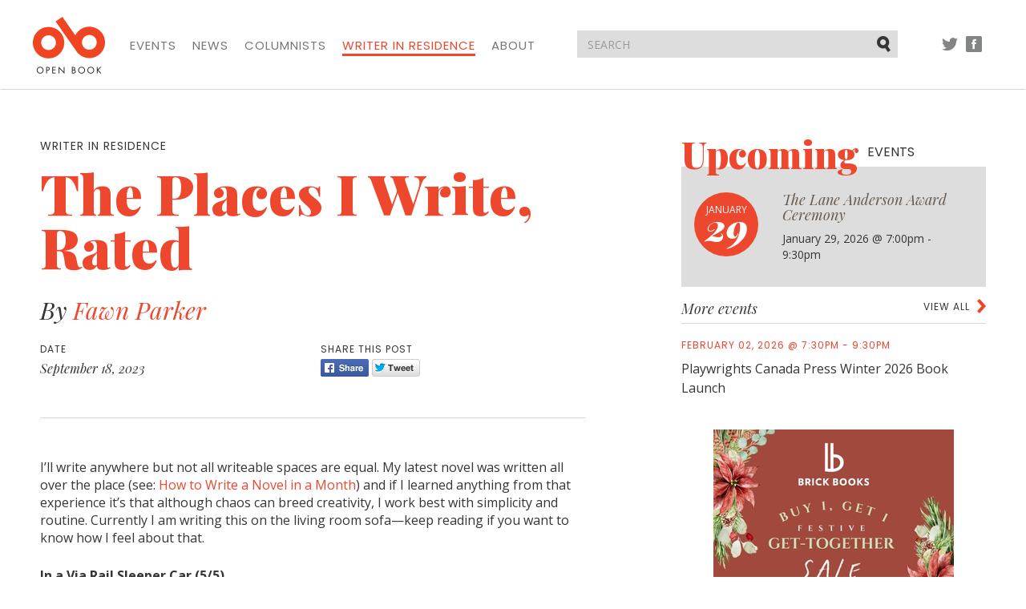

--- FILE ---
content_type: text/html; charset=utf-8
request_url: https://open-book.ca/Writer-in-Residence/Archives/Fawn-Parker/The-Places-I-Write-Rated
body_size: 28687
content:
<!DOCTYPE html><html lang="en" class="no-js">
    <head>
        
        
    
    

                                        

<meta charset="utf-8">
<meta http-equiv="X-UA-Compatible" content="IE=edge">
<meta name="viewport" content="width=device-width, initial-scale=1">

<title>The Places I Write, Rated | Open Book</title>
<meta name="description" content="I’ll write anywhere but not all writeable spaces are equal. My latest novel was written all over the place (see: How to Write a Novel in a Month) and ...">
<link rel="shortcut icon" type="image/x-icon" href="/extension/openbook/design/openbook/images/favicon.ico" />


    
<meta property="og:title" content="The Places I Write, Rated" /><meta property="og:type" content="article" /><meta property="og:url" content="https://open-book.ca/Writer-in-Residence/Archives/Fawn-Parker/The-Places-I-Write-Rated" /><meta property="og:image" content="https://open-book.ca/var/site/storage/images/writer-in-residence/fawn-parker/the-places-i-write-rated/119822-2-eng-CA/The-Places-I-Write-Rated.jpg" />
<script type="text/javascript" src="/var/site/cache/public/javascript/dc02da3c95b351d2ba168affa0155b12.js" charset="utf-8"></script>

<!-- HTML5 shim and Respond.js for IE8 support of HTML5 elements and media queries -->
<!-- WARNING: Respond.js doesn't work if you view the page via file:// -->
<!--[if lt IE 9]>
    <script src="https://oss.maxcdn.com/html5shiv/3.7.2/html5shiv.min.js"></script>
    <script src="https://oss.maxcdn.com/respond/1.4.2/respond.min.js"></script>
<![endif]-->

<link href="https://fonts.googleapis.com/css?family=Open+Sans:300,400,400i,700,700i|Playfair+Display:400,400i,900,900i|Poppins:400,500" rel="stylesheet">
<link rel="stylesheet" type="text/css" href="/var/site/cache/public/stylesheets/73e87537e0fb5895196814eda74b6305_all.css" />



<script>
  (function(i,s,o,g,r,a,m){i['GoogleAnalyticsObject']=r;i[r]=i[r]||function(){
  (i[r].q=i[r].q||[]).push(arguments)},i[r].l=1*new Date();a=s.createElement(o),
  m=s.getElementsByTagName(o)[0];a.async=1;a.src=g;m.parentNode.insertBefore(a,m)
  })(window,document,'script','https://www.google-analytics.com/analytics.js','ga');

  ga('create', 'UA-84472347-1', 'auto');
  ga('send', 'pageview');

</script>

    </head>

    <body>
        <nav class="navbar navbar-default">
    <div class="container">

        <!-- Brand and toggle get grouped for better mobile display -->
        <div class="navbar-header">
            <button type="button" class="navbar-toggle collapsed" data-toggle="collapse" data-target="#navbar-collapse" aria-expanded="false">
                <span class="sr-only">Toggle navigation</span>
                
                <span class="icon-bar"></span>
                <span class="icon-bar"></span>
                <span class="icon-bar"></span>
            </button>
            <a class="navbar-brand" href="/">
                <img src="/extension/openbook/design/openbook/images/structural/logo.png" alt="Open Book">
            </a>
        </div>

        <!-- Collect the nav links, forms, and other content for toggling -->
        <div class="collapse navbar-collapse" id="navbar-collapse">
                        <ul class="nav navbar-nav">
                <li><a href="/Events">Events</a></li>
                <li><a href="/News">News</a></li>
                <li><a href="/Columnists">Columnists</a></li>
                <li class="active"><a href="/Writer-in-Residence">Writer in Residence</a></li>
                
                <li><a href="/About">About</a></li>
            </ul>

            <ul class="nav navbar-nav navbar-right social">
                <li class="tw"><a href="//twitter.com/openbookON">Twitter</a></li>
                <li class="fb"><a href="//facebook.com/openbookON">Facebook</a></li>
            </ul>

        </div><!-- /.navbar-collapse -->

        <form action="/content/search" method="get" class="navbar-form navbar-right">
            <div class="form-group">
                <input type="text" name="SearchText" class="form-control" placeholder="SEARCH">
                <button type="submit" class="btn btn-default">Submit</button>
            </div>
        </form>

        <ul class="nav navbar-nav navbar-right social social-pre-bp visible-sm">
            <li class="tw"><a href="//twitter.com/openbookON">Twitter</a></li>
            <li class="fb"><a href="//facebook.com/openbookON">Facebook</a></li>
        </ul>

    </div><!-- /.container -->
</nav>
            
        <div class="container">
    <div class="row">
        <div class="left-col col-md-7 col-sm-8">
            <article>
                <header>
                                            <div class="category">Writer in Residence</div>
                    
                    <h1 class="bylined">The Places I Write, Rated</h1>
                    
                                            <h2>
                                                                                                By                                                                                                    <a href="/tags/view/Main+tags/Fawn+Parker">Fawn Parker</a>
                                                                                                                </h2>
                    
                    <div class="details row">
                        <div class="post-date">
                                                                                            <div class="title">Date</div>
                                <div class="content">September 18, 2023</div>
                                                    </div>

                        <div class="share push-md-3">
                            <div class="title">Share this post</div>
                            <div class="content">
                                <a href="//facebook.com/sharer.php?u=https%3A%2F%2Fopen-book.ca%2FWriter-in-Residence%2FArchives%2FFawn-Parker%2FThe-Places-I-Write-Rated&t=The+Places+I+Write%2C+Rated" class="share-btn fb" aria-label="Facebook" target="_blank">Share</a>
<a href="//twitter.com/intent/tweet?via=openbookON&text=The+Places+I+Write%2C+Rated&url=https%3A%2F%2Fopen-book.ca%2FWriter-in-Residence%2FArchives%2FFawn-Parker%2FThe-Places-I-Write-Rated" class="share-btn twitter" aria-label="Twitter" target="_blank">Tweet</a>                            </div>
                        </div>
                    </div>
                </header>

                                
<p>I’ll write anywhere but not all writeable spaces are equal. My latest novel was written all over the place (see: <a href="https://catapult.co/dont-write-alone/stories/fawn-parker-how-to-write-a-novel-in-a-month-craft-essay#:~:text=The%20fear%20that%20I%20might,in%20a%2045,000-word%20draft." target="_self">How to Write a Novel in a Month</a>) and if I learned anything from that experience it’s that although chaos can breed creativity, I work best with simplicity and routine. Currently I am writing this on the living room sofa—keep reading if you want to know how I feel about that. </p>
<p><b>In a Via Rail Sleeper Car (5/5)</b></p>
<div class="object-center">
<div class="content-view-embeddedmedia">
<div class="class-image">

<div class="attribute-image">
<p>      

    
        
                                                                                                                        <img src="/var/site/storage/images/media/images/513313ba-460e-440e-a8fb-00bf3da4a5a6/119827-1-eng-CA/513313BA-460E-440E-A8FB-00BF3DA4A5A6_large.jpg" width="300" height="300" alt="513313BA-460E-440E-A8FB-00BF3DA4A5A6" title="513313BA-460E-440E-A8FB-00BF3DA4A5A6"></p>
</div>
</div>
</div>

</div>
<p>This is undeniably the best. There are downsides such as the cost of the ticket, the inevitable delays (fine for longer writing sessions, bad if you’re missing a connection), and the fact that there’s no wi-fi in the sleeper cars themselves, but the pros outweigh the cons in my opinion. The view is good and constantly changing and there’s something about sitting still while moving—some theorist has probably said something about this and the feeling of being in utero or does that make any sense at all?—and this liminal feeling of being between home and the destination. Travel puts me in a highly emotional and alert state, which is good for generating ideas. Plus one of the best times for me to write is when I’m alone but with others. This brings me to my next location.</p>
<p><b>The Coffee Shop (4/5)</b></p>
<p>I like writing in cafés because it forces me to get my act together a little more than when I’m at home, and I always work better when I’m wearing real clothes and sitting up straight. I also like the way it places some boundaries around the length of the writing session and creates more of a sense of urgency. If I’m at home in my nightgown I can spend all day trying to get started, and everything melts together into one long non-day. At the cafe I’m kept on track by the amount of time it takes me to have a coffee, my laptop battery, and so on, and there’s a certain amount of social anxiety that can be helpful to my ability to focus. In private I’ll do anything—stand up halfway through a sentence, speak out loud to myself for an hour, close my laptop and take a shower, and so on. The downside is the cafe around the corner from me is always playing that “Ain’t No Rest for the Wicked” song.</p>
<p><b>My Bedroom (in bed) (3/5)</b></p>
<p>Good but feels too indulgent. Sometimes I fall asleep.</p>
<p><b>My Bedroom (at my desk) (4/5)</b></p>
<p>Also good. Classic. In my apartment now are the same desk and chair I used when I was 13, and they’re where I wrote my first short story. The chair is too high for the desk so I kind of sit at a distance and hunch over, which now that I mention it is probably bad. </p>
<p><b>My Living Room (at the table) (0/5)</b></p>
                    <div class="row blog-cta">
                        <div class="subscribe col-md-offset-2 col-md-8">
                            <h2>Your CanLit News</h2>
                            <p>Subscribe to Open Book&rsquo;s newsletter to get local book events, literary content, writing tips, and more in your inbox</p>
                                <form action="//openbooktoronto.us7.list-manage.com/subscribe/post?u=8ceb87631f9d9f1c897452e3d&amp;id=3439e8fec8" method="post" id="mc-embedded-subscribe-form-blogpost" name="mc-embedded-subscribe-form" class="validate" target="_blank" novalidate>
    <div class="form-group">
        <label class="sr-only" for="mce-EMAIL">Email address</label>
        <input type="email" name="EMAIL" class="form-control" id="mce-EMAIL-blogpost" placeholder="Your email address">
    </div>

    <div class="checkbox">
        <input type="checkbox" value="1" name="group[10553][1]" id="mce-group[10553]-10553-0-blogpost">
        <label for="mce-group[10553]-10553-0-blogpost">I consent to be sent email from the Open Book Foundation</label>
    </div>
    <div style="position: absolute; left: -5000px;" aria-hidden="true"><input type="text" name="b_8ceb87631f9d9f1c897452e3d_3439e8fec8" tabindex="-1" value=""></div>
    <button type="submit" class="btn btn-primary" id="mc-embedded-subscribe-blogpost">Sign Up</button>
</form>                        </div>
                    </div>
                
<div class="object-center">
<div class="content-view-embeddedmedia">
<div class="class-image">

<div class="attribute-image">
<p>      

    
        
                                                                                                                        <img src="/var/site/storage/images/media/images/img_1583-min/119847-1-eng-CA/IMG_1583-min_large.jpg" width="225" height="300" alt="IMG_1583-min" title="IMG_1583-min"></p>
</div>
</div>
</div>

</div>
<p>Bad. Feline urine situation on the living room furniture. With enough enzyme spray this location might improve.</p>
<p><b>My Living Room (on the sofa) (0/5)</b></p>
<p>See above. </p>
<p><b>On Campus (3.5/5)</b></p>
<div class="object-center">
<div class="content-view-embeddedmedia">
<div class="class-image">

<div class="attribute-image">
<p>      

    
        
                                                                                                                        <img src="/var/site/storage/images/media/images/img_1630/119832-1-eng-CA/IMG_1630_large.jpg" width="286" height="300" alt="IMG_1630" title="IMG_1630"></p>
</div>
</div>
</div>

</div>
<p>I’m in the second year of my PhD and I still can’t figure out how to connect to campus wifi. This is a con. Otherwise, the campus is nice and there’s always space to work at this big glass building called “The SUB.” My friend Mary told me it was because it’s like a big submarine under the river, or maybe she was messing with me, but then I realized it’s the Student Union Building. I also deducted a portion of a point because sometimes I run into my students and I'm not comfortable with authority or with being caught in a TNA sweatsuit. </p>
<p><b>Fredericton at Large (midway through a run, on the way to meet a friend, while running errands, etc.) (?/5)</b></p>
<div class="object-center">
<div class="content-view-embeddedmedia">
<div class="class-image">

<div class="attribute-image">
<p>      

    
        
                                                                                                                        <img src="/var/site/storage/images/media/images/img_1440/119857-1-eng-CA/IMG_1440_large.jpg" width="300" height="282" alt="IMG_1440" title="IMG_1440"></p>
</div>
</div>
</div>

</div>
<p>I keep a pen and notebook in my bag or I write notes in the Notes app on my phone. Hard to rate this one as it's different every time.</p>
<p><b>In the car while someone else drives (1/5)</b></p>
<div class="object-center">
<div class="content-view-embeddedmedia">
<div class="class-image">

<div class="attribute-image">
<p>      

    
        
                                                                                                                        <img src="/var/site/storage/images/media/images/img_1157/119837-1-eng-CA/IMG_1157_large.jpg" width="244" height="300" alt="IMG_1157" title="IMG_1157"></p>
</div>
</div>
</div>

</div>
<p>Too socially complicated but I usually get good ideas. It’s rude to ignore the person doing you the favour of driving. Not worth it. Plus there’s nowhere to charge anything and you can’t really handwrite on the road. Another option is writing while you yourself are driving, which means pulling over and feeling self-conscious while you scribble something down. Don't bother!</p>


                                    <div class="wir-post-disclaimer">
                        <p><em>The views expressed in the Writer-in-Residence blogs are those held by the authors and do not necessarily reflect the views of Open Book.</em></p>
                    </div>
                

                                    <br><div class="about">
                                                    
<p><b>Fawn Parker</b> is a Giller-nominated author of five books including&nbsp;<i>What We Both Know</i>&nbsp;(M&amp;S 2022),&nbsp;<i>Soft Inheritance</i>&nbsp;(Palimpsest 2023), and the forthcoming&nbsp;<i>Hi, it's me</i>&nbsp;(M&amp;S 2024). Fiction and poetry have appeared in&nbsp;<i>The Literary Review of Canada</i>,&nbsp;<i>The Walrus</i>, and&nbsp;<i>Maisonneuve</i>. Fawn's official website has been surrendered to the great artificial intelligence and she is not in fact a gambling expert or addict.</p>                                                                    </div>
                
                <footer>
                    <div class="details row">
                        <div class="tags">
                            <div class="title">Tags</div>
                            <div class="content">
                                <ul>
                                                                        
            <li><a href="/tags/view/Main+tags/Fawn+Parker">Fawn Parker</a></li>
            <li><a href="/tags/view/Main+tags/Writer+in+Residence">Writer in Residence</a></li>
            <li><a href="/tags/view/Main+tags/Writing">Writing</a></li>
                                    </ul>
                            </div>
                        </div>
                    </div>
                </footer>
            </article>
        </div>

        <div class="right-col col-md-4 col-md-push-1 col-sm-4">
                                    <div class="item ad visible-xs">
                    <a href="https://www.brickbooks.ca/festive-get-together-sale/" target="_blank">
                

    
        
                                                                                                                        <img src="/var/site/storage/images/media/multimedia/ads/brick-assembly-december-2025-ad/142235-1-eng-CA/Brick-Assembly-December-2025-Ad.jpg" width="300" height="250"  alt="A festive promotional graphic with a warm reddish-brown background. On the left and right edges are illustrated holiday florals featuring red poinsettias, pine branches, berries, and greenery. Centered text reads: “Brick Books” beneath a stylized “bb” logo; “Buy 1, Get 1 Festive Get-Together Sale”; and at the bottom, “Assembly Press” with a small bell icon." title="A festive promotional graphic with a warm reddish-brown background. On the left and right edges are illustrated holiday florals featuring red poinsettias, pine branches, berries, and greenery. Centered text reads: “Brick Books” beneath a stylized “bb” logo; “Buy 1, Get 1 Festive Get-Together Sale”; and at the bottom, “Assembly Press” with a small bell icon.">
            
    
                        </a>
            </div><div class="row">
                
    <div class="item upcoming-events col-xs-12">
        <h2>Upcoming <span>events</span></h2>
                            <div class="featured">
    <div class="featured-date">
        <span class="month">January</span>
        <span class="day">29</span>
    </div>
    <h3><a href="/Events/The-Lane-Anderson-Award-Ceremony">The Lane Anderson Award Ceremony</a></h3>
    <div class="details">
        
                        January 29, 2026
                                    @ 7:00pm - 9:30pm
            </div>
</div>




                                        <div class="more-events">
                <header>
                    <a href="/Events" class="view-more">View all</a>
                    <h2>More events</h2>
                </header>
                                    <a href="/Events/Playwrights-Canada-Press-Winter-2026-Book-Launch" class="item">
    <div class="date">
        
                        February 02, 2026
                                    @ 7:30pm - 9:30pm
            </div>
    <h3>Playwrights Canada Press Winter 2026 Book Launch</h3>
    </a>                            </div>
            </div>    
                            <div class="item ad hidden-xs col-xs-12">
                    <a href="https://www.brickbooks.ca/festive-get-together-sale/" target="_blank">
                

    
        
                                                                                                                        <img src="/var/site/storage/images/media/multimedia/ads/brick-assembly-december-2025-ad/142235-1-eng-CA/Brick-Assembly-December-2025-Ad.jpg" width="300" height="250"  alt="A festive promotional graphic with a warm reddish-brown background. On the left and right edges are illustrated holiday florals featuring red poinsettias, pine branches, berries, and greenery. Centered text reads: “Brick Books” beneath a stylized “bb” logo; “Buy 1, Get 1 Festive Get-Together Sale”; and at the bottom, “Assembly Press” with a small bell icon." title="A festive promotional graphic with a warm reddish-brown background. On the left and right edges are illustrated holiday florals featuring red poinsettias, pine branches, berries, and greenery. Centered text reads: “Brick Books” beneath a stylized “bb” logo; “Buy 1, Get 1 Festive Get-Together Sale”; and at the bottom, “Assembly Press” with a small bell icon.">
            
    
                        </a>
            </div>    
                                                                    
    <div id="address-fb6163448e8ee0f2c11878721400d628-9f1f28d41c5ba84b4434283c6b7ec019">
        <div class="item blog-most-popular col-xs-12">
    <h2>Most popular <span>posts</span></h2>
    <div class="more-blog-most-popular">
                                        <a href="/Columnists/Why-Canada-Reads-Needs-Unhappy-Narratives" class="item">
                <div class="date">March 15, 2022</div>
                <h3>Why Canada Reads Needs Unhappy Narratives </h3>
                <p>
                    By
                    Shazia Hafiz Ramji
                </p>
                            </a>
                                <a href="/Columnists/6-Reasons-Why-Your-Kids-Book-Was-Rejected" class="item">
                <div class="date">June 21, 2022</div>
                <h3>6 Reasons Why Your Kids’ Book Was Rejected</h3>
                <p>
                    By
                    Vikki VanSickle
                </p>
                            </a>
                                <a href="/Writer-in-Residence/Archives/NShannacappo/Indigenous-Aboriginal-Indian-Native-canadian-and-being-a-poet" class="item">
                <div class="date">June 15, 2022</div>
                <h3>Indigenous, Aboriginal, Indian, Native canadian and  being a poet</h3>
                <p>
                    By
                    NShannacappo
                </p>
                            </a>
                                <a href="/News/Acclaimed-Calgary-Author-Suzette-Mayr-Wins-2022-Scotiabank-Giller-Prize-for-Her-Sixth-Novel" class="item">
                <div class="date">November 08, 2022</div>
                <h3>Acclaimed Calgary Author Suzette Mayr Wins 2022 Scotiabank Giller Prize for Her Sixth Novel</h3>
                <p>
                    Submitted by
                    Grace
                </p>
                            </a>
                                <a href="/News/Governor-General-s-Literary-Award-Winners-Revealed-with-Wins-for-Sheila-Heti-and-Eli-Baxter" class="item">
                <div class="date">November 16, 2022</div>
                <h3>Governor General's Literary Award Winners Revealed with Wins for Sheila Heti and Eli Baxter</h3>
                <p>
                    Submitted by
                    Grace
                </p>
                            </a>
            </div>
</div>    </div>
    <div class="block-separator"></div>
                                        
                                        <div class="item ad hidden-xs col-xs-12 bm">
                    <a href="https://contact.copywell.com/book-printing/" target="_blank">
                

    
        
                                                                                                                        <img src="/var/site/storage/images/media/multimedia/ads/copywell-ad/139814-4-eng-CA/Copywell-Ad.jpg" width="300" height="235"  alt="Copywell Ad" title="Copywell Ad">
            
    
                        </a>
            </div>                            <div class="item ad hidden-xs col-xs-12 bm">
                    <a href="https://kids.49thshelf.com/" target="_blank">
                

    
        
                                                                                                                        <img src="/var/site/storage/images/media/multimedia/ads/november-2025-49th-shelf-kids-ad/141996-1-eng-CA/November-2025-49th-Shelf-Kids-ad.png" width="300" height="250"  alt="November 2025 49th Shelf Kids ad" title="November 2025 49th Shelf Kids ad">
            
    
                        </a>
            </div>            </div>        </div>
    </div>
</div>

        <footer>

    <div class="container">
        <div class="footer-top row">

            <div class="col-md-2">
                <a href="/" class="footer-logo">
                    <img src="/extension/openbook/design/openbook/images/structural/logo.png" alt="Open Book">
                </a>
            </div>

            <div class="col-md-7">
                                <ul class="footer-nav">
                    <li><a href="/Events">Events</a></li>
                    <li><a href="/News">News</a></li>
                    <li><a href="/Columnists">Columnists</a></li>
                    <li class="active"><a href="/Writer-in-Residence">Writer in Residence</a></li>
                    
                    <li><a href="/About">About</a></li>
                </ul>

                <div class="row">

                    <div class="powered-by col-sm-2">
                        <div>Powered by</div>
                        <a href="http://49thshelf.com"><img src="/extension/openbook/design/openbook/images/structural/49th-shelf.png" alt="49th shelf"></a>
                    </div>

                    <div class="supported-by col-sm-10">
                        <div>Generously supported by</div>

                        <ul>
                            <li class="onc"><a href="http://www.ontariocreates.ca" target="blank"><img src="/extension/openbook/design/openbook/images/structural/ontario-creates-logo.png" alt="Ontario Creates"></a></li>
                            <li class="ca"><a href="https://www.canada.ca"><img src="/extension/openbook/design/openbook/images/structural/canada-logo.png" alt="Canada"></a></li>
                            <li class="on"><a href="http://ontario.ca"><img src="/extension/openbook/design/openbook/images/structural/on-logo.png" alt="Ontario"></a></li>
                            <li class="oac"><a href="http://www.arts.on.ca"><img src="/extension/openbook/design/openbook/images/structural/oac-logo.png" alt="Ontario Arts Council"></a></li>
                            <li class="tac"><a href="http://www.torontoartscouncil.org/home"><img src="/extension/openbook/design/openbook/images/structural/tac-logo.png" alt="Toronto Arts Council | Funded by the City of Toronto"></a></li>
                        </ul>
                    </div>

                </div>

            </div>

            <div class="col-md-3 join">
                <h2>Join Our Mailing List</h2>

                    <form action="//openbooktoronto.us7.list-manage.com/subscribe/post?u=8ceb87631f9d9f1c897452e3d&amp;id=3439e8fec8" method="post" id="mc-embedded-subscribe-form-footer" name="mc-embedded-subscribe-form" class="validate" target="_blank" novalidate>
    <div class="form-group">
        <label class="sr-only" for="mce-EMAIL">Email address</label>
        <input type="email" name="EMAIL" class="form-control" id="mce-EMAIL-footer" placeholder="Your email address">
    </div>

    <div class="checkbox">
        <input type="checkbox" value="1" name="group[10553][1]" id="mce-group[10553]-10553-0-footer">
        <label for="mce-group[10553]-10553-0-footer">I consent to be sent email from the Open Book Foundation</label>
    </div>
    <div style="position: absolute; left: -5000px;" aria-hidden="true"><input type="text" name="b_8ceb87631f9d9f1c897452e3d_3439e8fec8" tabindex="-1" value=""></div>
    <button type="submit" class="btn btn-primary" id="mc-embedded-subscribe-footer">Sign Up</button>
</form>            </div>

        </div>
    </div>

    <div class="footer-bottom">
        <div class="container">
            <div class="row">

                <div class="col-sm-2">
                    <ul class="social">
                        <li class="tw"><a href="//twitter.com/openbookON">Twitter</a></li>
                        <li class="fb"><a href="//facebook.com/openbookON">Facebook</a></li>
                    </ul>
                </div>

                <div class="col-md-7 col-sm-5">
                    <p>&copy; 2026 Open Book. All rights reserved.</p>
                </div>

                <div class="col-md-3 col-sm-5">
                    <ul class="legal">
                        <li><a href=/Contact-us>Contact Us</a></li>
                    </ul>
                </div>

            </div>
        </div>
    </div>

</footer>
        <script type="text/javascript" src="/var/site/cache/public/javascript/747255db551953520e0f8259ec3cafb3.js" charset="utf-8"></script>
    </body>
</html>